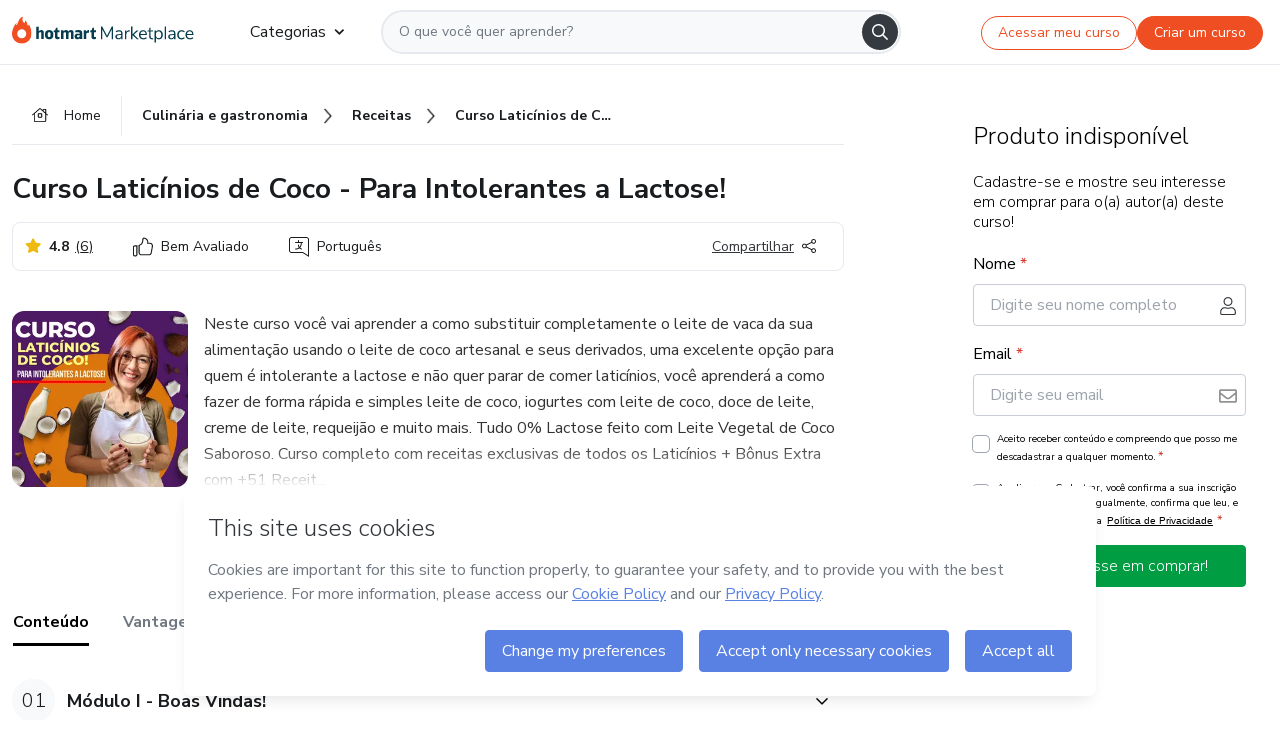

--- FILE ---
content_type: text/html;charset=UTF-8
request_url: https://sso.hotmart.com/signup?variant&noLogo&nofooter&transparent&embed&locale=pt-br&service=https%3A%2F%2Fapp.hotmart.com%2F&isEmbed=true&element=modal&url=https://sso.hotmart.com/signup?variant&noLogo&nofooter&transparent&embed&locale=pt-br&referrer=https://hotmart.com/marketplace/produtos/curso-online-laticinios-de-coco-para-intolerantes/J49213755S
body_size: 21954
content:
<!DOCTYPE html><html id="root" lang="pt-BR">
<head>
    <meta charset="UTF-8"/><meta http-equiv="X-UA-Compatible" content="IE=edge"/><meta name="viewport" content="width=device-width, initial-scale=1, shrink-to-fit=no"/><meta name="_csrf"/><meta name="_csrf_header"
          content="_csrf"/><title>Cadastro - Hotmart</title>

    <link rel="stylesheet" type="text/css" href="/webjars/normalize.css/8.0.1/normalize-112272e51c80ffe5bd01becd2ce7d656.css" /><link rel="stylesheet" type="text/css" href="/webjars/bootstrap/5.2.0/css/bootstrap-grid.min-c7188b04e91a2f04d198acbd020e193d.css" /><link rel="stylesheet" type="text/css" href="/webjars/material-components-web/14.0.0/dist/material-components-web.min-9da9033e8d04504fe54b3dbb1298fd78.css" /><link rel="stylesheet" type="text/css" href="/webjars/mdi__font/6.5.95/css/materialdesignicons.min-39eba25ee130ff95e98b93f32a61fa70.css" /><link rel="stylesheet" type="text/css" href="https://stackpath.bootstrapcdn.com/bootstrap/4.5.0/css/bootstrap.min.css" integrity="sha384-9aIt2nRpC12Uk9gS9baDl411NQApFmC26EwAOH8WgZl5MYYxFfc+NcPb1dKGj7Sk" crossorigin="anonymous"/><link rel="stylesheet" type="text/css" href="https://fonts.googleapis.com/css?family=Nunito+Sans:400,400i,700"/><link rel="stylesheet" type="text/css" href="/themes/custom/css/custom-64662a4b0e736b5f508636d616f5a5a1.css?v=0.11.2"/><link id="favicon" rel="shortcut icon" href="/favicon-transparent-11fb4799192313dd5474a343d9cc0a17.ico" type="image/x-icon"/><script type="text/javascript">
  class ClientInfo {
    #data = null;

    constructor() {
      // Ensures CLIENT_INFO as a singleton.
      if (!window.CLIENT_INFO) this.#fetchData();
    }
    /**
     * @description
     * Fetches client info. 
     * i.e: client IP, region, timezone and so on.
     */
    async #fetchData() {
      try {
        const response = await fetch('https://api-ip.hotmart.com/api/ip/info');

        if (response.status !== 200) throw response.status;

        this.#data = await response.json();
      } catch (error) {
        console.error('[API-IP-HOTMART]', error);
      }
    }

    async #getProperty(name = '') {
      if (this.#data) return this.#data[name];

      await this.#fetchData();
      return this.#data[name];
    }

    getIp() {
      return this.#getProperty('ip');
    }
  }
  // Attaches client location information to the Window object as soon as the client-info fragment is injected.
  window.CLIENT_INFO = new ClientInfo();
</script>
<script type="text/javascript" src="/analytics/analytics-3bdb0c17ce2ae3fce698f60f34cbc64a.js"></script>
    <script type="text/javascript" src="/analytics/analytics-dataLayer-754ae0dd54359dd8b25ccd0f660e69ae.js"></script>
    <script type="text/javascript" src="/utils/fields-90a70bd5e71881f870de5af4bb22077f.js"></script>
    <link rel="canonical" href="https://sso.hotmart.com/signup" /><meta http-equiv="X-UA-Compatible" content="IE=edge"/><meta name="viewport" content="width=device-width, initial-scale=1, shrink-to-fit=no"/></head>

<body class="hot-application dark-mode new-variant embed new-variant--transparent    without-footer"
    >
    <noscript>
  <iframe src="https://www.googletagmanager.com/ns.html?id=GTM-PKWBBW7" height="0" width="0"
    style="display:none;visibility:hidden">
  </iframe>
</noscript>
    
    <script type="text/javascript">
    /*<![CDATA[*/
    var GET_SERVICE_NAME = "Business Workspace"
    var GET_THEME_NAME = "custom"
    var GET_CLIENT_ID = "8cef361b-94f8-4679-bd92-9d1cb496452d"
    var IS_LOCAL = false
    var IS_STAGING = false
    var IS_PRODUCTION = true
    var ENV = "production"
    var RETRIEVE_DEVICE_FINGERPRINT = true
    var IS_PASSWORDLESS = false
    var IS_CLARITY_ENABLED = true
    
    /**
     * Error message mapping configuration for toast error conversion system
     * 
     * @description
     * Maps error keys to message pairs (default/override) used by the toast error
     * conversion system. When a toast error appears, the system matches the
     * 'default' message and replaces it with the 'override' message for field validation.
     * 
     * @example
     * // Toast shows default message: "Authentication failed"
     * // System converts to override: "Please verify your credentials"
     */
    var ERRORS_OVERRIDE = {
        'signup.email.duplicate': {
            default: "Email existente. Identificamos que voc\u00EA j\u00E1 possui uma conta com este email na Hotmart. Recupere sua senha e\/ou fa\u00E7a login.",
            override: "Este e-mail j\u00E1 est\u00E1 associado a uma conta. <a href=\"#\" onclick=\"switchToLogin()\">Clique para entrar na sua conta.<\/a>"
        },
        'login.invalid.credentials': {
            default: "Usu\u00E1rio ou senha inv\u00E1lidos.",
            override: "Email ou senha incorretos. Verifique se digitou tudo corretamente."
        },
        'passwordless.code.invalid': {
            default: "C\u00F3digo inv\u00E1lido",
            override: "C\u00F3digo inv\u00E1lido"
        },
        'passwordless.code.expired': {
            default: "C\u00F3digo expirado",
            override: "C\u00F3digo expirado"
        },
        'passwordless.authentication.failure': {
            default: "As credenciais s\u00E3o rejeitadas\/inv\u00E1lidas e a tentativa de autentica\u00E7\u00E3o falhou.",
            override: "C\u00F3digo inv\u00E1lido"
        }
    }
</script>
<script type="text/javascript">
  const getToggle = async (name) => {
    if (!name || window.ENV === 'production') return;

    TOGGLES = window.TOGGLES || new Map();

    if (TOGGLES.has(name)) return TOGGLES.get(name);

    try {
      const response = await fetch(`/rest/v1/unleash/toggle?toggle=${name}`)

      if (response.status !== 200) return;

      const {value} = await response.json();

      TOGGLES.set(name, !!value);

      return TOGGLES.get(name);
    } catch (error) {
      console.error('TOGGLE', error)
    }
  };
</script>
    <script type="text/javascript">
  /*<![CDATA[*/
  (() => {
    if (typeof window.injectFile === 'function') return;

    window.injectFile = (type, src, id = '') => {
      if (type === 'js') {
        const script = document.createElement('script');
        script.id = id;
        script.src = src;
        script.type = 'text/javascript';
        document.head.appendChild(script);

        return;
      }
      if (type === 'css') {
        const link = document.createElement('link');
        link.id = id;
        link.href = src;
        link.rel = 'stylesheet';
        link.as = 'stylesheet';
        link.type = 'text/css';
        document.head.appendChild(link);
      }
    }
  })();
  /*]]>*/
</script>

  <link id="js-production" rel="preload" as="script" href="/themes/custom/js/custom.bundle.min.js?v=0.11.2" /><script type="text/javascript">
  /*<![CDATA[*/
  (async () => {
    const type = "js";
    const stagingSrc = "\/themes\/custom\/js\/custom.bundle.js?v=0.11.2";
    const productionSrc = "\/themes\/custom\/js\/custom.bundle.min.js?v=0.11.2";
    const TOGGLE_NAME = 'SSO_PRODUCTION_BUNDLE_ACTIVE';
    
    try {
      const toggleValue = await getToggle(TOGGLE_NAME);
      const toggleActive = ENV === 'staging' && toggleValue === true;
      const isProduction = ENV === 'production';
      const src = isProduction || toggleActive ? productionSrc : stagingSrc;
      
      window.injectFile(type, src, `bundle-${type}`);
    } catch (error) {
      console.error('[Load bundle]', error)
    }
  })();
  /*]]>*/
  </script>
<script type="text/javascript" src="/webjars/es5-shim/4.5.9/es5-shim.min-136920ce3d575efb89300c3c277555fb.js"></script>
<script type="text/javascript" src="/webjars/css-vars-ponyfill/2.4.7/dist/css-vars-ponyfill.min-dc852ae58e431362175e9c153084bc4b.js"></script>
<script type="text/javascript" src="/webjars/jquery/3.6.1/jquery.min-00727d1d5d9c90f7de826f1a4a9cc632.js"></script>
<script type="text/javascript" src="/webjars/material-components-web/14.0.0/dist/material-components-web.min-3c99031127092dd1984f2e3aa6aeed8b.js"></script>
<script type="text/javascript" src="/webjars/dompurify/2.4.3/dist/purify.min-64ed1148755a7234aadfe2083c2a730b.js"></script>
<script type="text/javascript" src="//stackpath.bootstrapcdn.com/bootstrap/4.5.0/js/bootstrap.min.js"></script>
<script type="text/javascript" src="https://cdn.jsdelivr.net/npm/jquery-validation@1.17.0/dist/jquery.validate.min.js"></script>


<script type="text/javascript" src="/js/cas-61f5fd5b78d6ef99156138850adf0698.js?v=0.11.2,/js/material.js"></script>
<script type="text/javascript" src="//static.hotmart.com/hot-gdpr/cookieconsent.min.js"></script>

<script>
    if (typeof resourceLoadedSuccessfully === "function") {
        /*<![CDATA[*/
        const isEmbedded = true;
        /*]]>*/
        if (isEmbedded) {
            resourceLoadedSuccessfullyEmbedded();
        } else {
            resourceLoadedSuccessfully();
        }
    }
    cssVars({});

    function resourceLoadedSuccessfullyEmbedded() {
        /* 
        FROM cas-server-support-thymeleaf
        VERSION 6.3.7.4
        NEED TO CHECK DIFF WHEN UPDATING APEREO CAS PLATFORM, REMOVED FOCUS TO AVOID UNWANTED SCROLL
        */
        $(document).ready(function () {
            if (trackGeoLocation) {
                requestGeoPosition();
            }

            preserveAnchorTagOnForm();
            preventFormResubmission();

            let $revealpassword = $('.reveal-password');
            $revealpassword.mouseup(function (ev) {
                $('.pwd').attr('type', 'password');
                $(".reveal-password-icon").removeClass("mdi mdi-eye-off").addClass("mdi mdi-eye");
                ev.preventDefault();
            })

            $revealpassword.mousedown(function (ev) {
                $('.pwd').attr('type', 'text');
                $(".reveal-password-icon").removeClass("mdi mdi-eye").addClass("mdi mdi-eye-off");
                ev.preventDefault();
            });

            if (typeof (jqueryReady) == 'function') {
                jqueryReady();
            }
        });
    }
    
    function redirectToLogin() {
        let destination = "/login";
        let pathname = window.location.pathname;
        if (pathname.indexOf("/oidc/authorize") >= 0) {
            destination = "/oidc/authorize";
        } else if (pathname.indexOf("/oidc/oidcAuthorize") >= 0) {
            destination = "/oidc/oidcAuthorize";
        } else if (pathname.indexOf("/oauth2.0/authorize") >= 0) {
            destination = "/oauth2.0/authorize";
        }
        window.location.href = destination + window.location.search;
    }

    $(document).ready(function () {
        $('.toast').toast({animation: true, delay: 4000});
        $('.toast').toast('show');
    });

    function saveSignupState() {
        const state = {
            referrer: document.referrer,
            url: document.URL,
            isEmbed: window.self !== window.top,
            when: new Date()
        };

        localStorage.setItem("sso.signup.state", JSON.stringify(state));
    }
    
    function saveLoginState() {
        let origin;
        let ssoDomain = document.location.protocol + "//" + document.location.host;
        if (document.referrer && document.referrer.substring(0, ssoDomain.length) !== ssoDomain) {
            origin = document.referrer.split("?")[0];
        }

        /*<![CDATA[*/
        let propertyReferrer = ""
        /*]]>*/
        if(propertyReferrer != '') {
           origin = propertyReferrer;
        }

        let state;
        if (localStorage.getItem("sso.state")) {
            state = JSON.parse(localStorage.getItem("sso.state"));
            state.url = document.URL;
            state.referrer = origin ? origin : state.referrer;
            state.when = new Date();
        } else {
            state = {
                referrer: origin,
                url: document.URL,
                when: new Date()
            };
        }

        localStorage.setItem("sso.state", JSON.stringify(state));
    }

    function getUrlParameter(sUrl, sParam) {
        const sQueryString = sUrl.substring(sUrl.indexOf('?') + 1);
        let sPageURL = sQueryString,
            sURLVariables = sPageURL.split('&'),
            sParameterName,
            i;

        for (i = 0; i < sURLVariables.length; i++) {
            sParameterName = sURLVariables[i].split('=');

            if (sParameterName[0] === sParam) {
                return sParameterName[1] === undefined ? true : decodeURIComponent(sParameterName[1]);
            }
        }
    }

    function resolveRedirectUrl(fallbackUrl) {
        const sState = localStorage.getItem("sso.state");
        if (sState) {
            const state = JSON.parse(sState);
            if (state.referrer) {
                return state.referrer;
            } else {
                const service = getUrlParameter(state.url, "service");
                if (service) {
                    const url = getUrlParameter(service, "redirect_uri");
                    if (url) {
                        return url;
                    }

                    return service;
                }
            }
        }

        return fallbackUrl;
    }

    function loginEvent(url) {
        const transformedUrl = convertToSnakeCase(url.replace(/https_|http_|www_|_com|_br/g,''));
        analyticsEvent(GET_SERVICE_NAME, "Login", "Login", "Login", "login_" + transformedUrl);
    }

    function handleLoginRedirect(element) {
        /*<![CDATA[*/
        const fallbackUrl = "https://www.hotmart.com/pt-BR";
        /*]]>*/

        const url = resolveRedirectUrl(fallbackUrl);
        loginEvent(url)
        element.attr("href", url);
        window.top.location.href = url;
    }

    function togglePassword(button, fieldId) {
        const field = document.getElementById(fieldId);
        button.classList.add("mystyle");
        if (field.type === "password") {
            field.type = "text";
            // TODO replace only svg reference
            button.innerHTML = "<svg class=\"svg-inline--fa fa-eye-slash fa-w-20\" aria-hidden=\"true\" focusable=\"false\" data-prefix=\"far\" data-icon=\"eye-slash\" role=\"img\" xmlns=\"http://www.w3.org/2000/svg\" viewBox=\"0 0 640 512\" data-fa-i2svg=\"\"><path fill=\"currentColor\" d=\"M634 471L36 3.51A16 16 0 0 0 13.51 6l-10 12.49A16 16 0 0 0 6 41l598 467.49a16 16 0 0 0 22.49-2.49l10-12.49A16 16 0 0 0 634 471zM296.79 146.47l134.79 105.38C429.36 191.91 380.48 144 320 144a112.26 112.26 0 0 0-23.21 2.47zm46.42 219.07L208.42 260.16C210.65 320.09 259.53 368 320 368a113 113 0 0 0 23.21-2.46zM320 112c98.65 0 189.09 55 237.93 144a285.53 285.53 0 0 1-44 60.2l37.74 29.5a333.7 333.7 0 0 0 52.9-75.11 32.35 32.35 0 0 0 0-29.19C550.29 135.59 442.93 64 320 64c-36.7 0-71.71 7-104.63 18.81l46.41 36.29c18.94-4.3 38.34-7.1 58.22-7.1zm0 288c-98.65 0-189.08-55-237.93-144a285.47 285.47 0 0 1 44.05-60.19l-37.74-29.5a333.6 333.6 0 0 0-52.89 75.1 32.35 32.35 0 0 0 0 29.19C89.72 376.41 197.08 448 320 448c36.7 0 71.71-7.05 104.63-18.81l-46.41-36.28C359.28 397.2 339.89 400 320 400z\"></path></svg>";
        } else {
            field.type = "password";
            // TODO replace only svg reference
            button.innerHTML = "<svg class=\"svg-inline--fa fa-eye fa-w-18\" aria-hidden=\"true\" focusable=\"false\" data-prefix=\"far\" data-icon=\"eye\" role=\"img\" xmlns=\"http://www.w3.org/2000/svg\" viewBox=\"0 0 576 512\" data-fa-i2svg=\"\"><path fill=\"currentColor\" d=\"M288 144a110.94 110.94 0 0 0-31.24 5 55.4 55.4 0 0 1 7.24 27 56 56 0 0 1-56 56 55.4 55.4 0 0 1-27-7.24A111.71 111.71 0 1 0 288 144zm284.52 97.4C518.29 135.59 410.93 64 288 64S57.68 135.64 3.48 241.41a32.35 32.35 0 0 0 0 29.19C57.71 376.41 165.07 448 288 448s230.32-71.64 284.52-177.41a32.35 32.35 0 0 0 0-29.19zM288 400c-98.65 0-189.09-55-237.93-144C98.91 167 189.34 112 288 112s189.09 55 237.93 144C477.1 345 386.66 400 288 400z\"></path></svg>";
        }
    }

    function clearSessionAndRedirect(redirectUrl) {
        const urlLogin = "https:\/\/sso.hotmart.com\/signup?variant\u0026noLogo\u0026nofooter\u0026transparent\u0026embed\u0026locale=pt-br\u0026service=https%3A%2F%2Fapp.hotmart.com%2F\u0026isEmbed=true\u0026element=modal\u0026url=https:\/\/sso.hotmart.com\/signup?variant\u0026noLogo\u0026nofooter\u0026transparent\u0026embed\u0026locale=pt-br\u0026referrer=https:\/\/hotmart.com\/marketplace\/produtos\/curso-online-laticinios-de-coco-para-intolerantes\/J49213755S";
        const redirect = urlLogin || redirectUrl

        $('body').append('<div id="clearSessionDiv" class="d-none"></div>');
        $('<iframe>', {
            id: 'clearSessionIframe',
            src: location.origin + '/logout',
            onload: function () {
                setTimeout(function () {location.href = redirect;}, 500);
            }
        }).appendTo('#clearSessionDiv');
    }

    const clearUrlParam = (paramName = '') => {
        const url = new URL(window.location.href)
        const urlLogin = "https:\/\/sso.hotmart.com\/signup?variant\u0026noLogo\u0026nofooter\u0026transparent\u0026embed\u0026locale=pt-br\u0026service=https%3A%2F%2Fapp.hotmart.com%2F\u0026isEmbed=true\u0026element=modal\u0026url=https:\/\/sso.hotmart.com\/signup?variant\u0026noLogo\u0026nofooter\u0026transparent\u0026embed\u0026locale=pt-br\u0026referrer=https:\/\/hotmart.com\/marketplace\/produtos\/curso-online-laticinios-de-coco-para-intolerantes\/J49213755S";
        const redirect = urlLogin || url.href
        
        url.searchParams.delete(paramName)
        window.history.replaceState(null, '', url)

        window.location.href = redirect
    }

    const convertToSnakeCase = string => {
        return string.replace(/\W+/g, " ")
            .split(/ |\B(?=[A-Z])/)
            .map(word => word.toLowerCase())
            .join('_');
    }

    const createUUID = () => {
        return 'xxxxxxxx-xxxx-4xxx-yxxx-xxxxxxxxxxxx'.replace(/[xy]/g, c => {
            const r = (Math.random() * 16) | 0;
            const v = c === 'x' ? r : (r & 0x3) | 0x8;
            return v.toString(16);
        });
    }

    // Redirects the user to the correct domain if they are on a surrogate domain
    function redirectIfSurrogate() {
        const currentUrl = new URL(window.location.href);
        
        if (currentUrl.host.includes('-surrogate')) {
            const updatedHost = currentUrl.host.replace('-surrogate', '');
            
            currentUrl.host = updatedHost;
            
            window.location.href = currentUrl.toString();
        }
    }

    redirectIfSurrogate();
    
    scriptRunner = (fn) => {
        document.readyState === 'complete' ? fn() : window.addEventListener('load', fn)
    }
</script>
    <script>
  /*<![CDATA[*/
  var trackGeoLocation = false;
  var googleAnalyticsTrackingId = null;
  /*]]>*/
</script>
    <script type="text/javascript">
        $(document).ready(function () {
            let csrf = $('meta[name="_csrf"]').attr('content');
            let csrfHeader = $('meta[name="_csrf_header"]').attr('content');
            $('form').each(function () {
                $(this).append('<input type="hidden" name="' + csrfHeader + '" value="' + csrf + '"/>');
            });
        });
    </script>
<script type="text/javascript" src="/utils/cookies-6ba433f6da7132f97750cf18e2b4a74e.js"></script>
    <div class="modal fade" id="app-modal" tabindex="-1" role="dialog" aria-labelledby="myModalLabel" aria-hidden="true">
    <div class="modal-dialog modal-dialog-centered" role="document">
      <div class="modal-content">
        <button type="button" id="iconClose" class="close" data-dismiss="modal" aria-label="Close">
          <span aria-hidden="true">&times;</span>
        </button>
        <img loading="lazy" id="modal-image" alt="Icon modal"><div class="modal-header" id="modal-header">
          <h5 class="modal-title text-center" id="modal-title">Título do Modal</h5>
        </div>
        <div class="modal-body" id="modal-body"></div>
        <div class="modal-footer" id="modal-footer">
          <button type="button" id="buttonClose" class="btn modal-btn-close" data-dismiss="modal">Fechar</button>
          <button type="button" class="btn btn-primary modal-btn-action" id="actionButton">Salvar mudanças</button>
        </div>
      </div>
    </div>
  </div>

  
<script type="text/javascript">
  /*<![CDATA[*/
    const title = "Os Cookies est\u00E3o desativados";
    const body = "Os Cookies do seu navegador est\u00E3o desativados. Ative-os para acesar a plataforma. <a href=\"https:\/\/help.hotmart.com\/pt-BR\/article\/como-permitir-cookies-no-seu-navegador\/17198106086285\" class=\"font-weight-bold modal__link\" target=\"_blank\">Saiba mais<\/a>";
    const textActionButton = "Tentar novamente";
  /*]]>*/

  window.addEventListener('load', () => {
    if (!navigator.cookieEnabled) {
      const modal = new window.Modal();
      modal.show({
        title,
        body,
        textActionButton,
        hideCloseButton: true,
        hideCloseIcon: true,
        disableBackdrop: true,
        actionCallback: () => {
          window.location.reload();
        }
      });
    }
  })
  </script>
<main role="main" class="hot-login">
        <div id="loader" class="loader">
            <span class="spinner-border" role="status" aria-hidden="true"></span>
        </div>

        <div class="hot-authentication">
            <div id="authentication-wrapper" class="authentication-sidebar">
                <header id="login-custom-header" class="login-custom-header hidden">
        <hc-h id="header-title"size="small">Logo</hc-h>
    <img id="login-custom-header-logo" class="login-custom-header-logo hidden"><hc-button 
        id="help-button" class="hidden" variation="secondary" context="neutral" size="small"
        href="https://help.hotmart.com/pt-br/article/39413024793613/" target="_blank">
            <i slot="icon" class="fa-light fa-pen">
                <svg xmlns="http://www.w3.org/2000/svg" viewBox="0 0 512 512" class="circle-question" fill="#707780" width="14px"><!--!Font Awesome Free v7.0.1 by @fontawesome - https://fontawesome.com License - https://fontawesome.com/license/free Copyright 2025 Fonticons, Inc.--><path d="M464 256a208 208 0 1 0 -416 0 208 208 0 1 0 416 0zM0 256a256 256 0 1 1 512 0 256 256 0 1 1 -512 0zm256-80c-17.7 0-32 14.3-32 32 0 13.3-10.7 24-24 24s-24-10.7-24-24c0-44.2 35.8-80 80-80s80 35.8 80 80c0 47.2-36 67.2-56 74.5l0 3.8c0 13.3-10.7 24-24 24s-24-10.7-24-24l0-8.1c0-20.5 14.8-35.2 30.1-40.2 6.4-2.1 13.2-5.5 18.2-10.3 4.3-4.2 7.7-10 7.7-19.6 0-17.7-14.3-32-32-32zM224 368a32 32 0 1 1 64 0 32 32 0 1 1 -64 0z"/></svg>
            </i>
            <slot>Ajuda</slot>
        </hc-button>
</header>
                <div id="wrapper-card" class="authentication authentication-wrapper d-flex flex-column ">
                        <div class="authentication__main-content authentication-sidebar-content d-flex flex-column justify-content-end h-100 justify-content-center">
                            <div class="d-flex w-100 align-items-center justify-content-center login-title">
                                <hc-p id="brand-name"></hc-p>
                                <img id="brand-logo" class="brand-logo hidden" alt="Logo"></div>
                            <hc-h id="screen-title" class="page-title" size="small" strong>Criar conta</hc-h>
        <hc-p size="micro" id="signup">
            <span>Cadastro rápido, seguro e do seu jeito.</span>
        </hc-p>
        <form class="signup-form d-flex flex-column h-100" method="post" id="fm2" autocomplete="off">
            <div id="social-login-custom">
  <script type="text/javascript" defer>
    const signUpProvider = "1";
    const signUpProviderOk = "0";
    const signUpUserProfile = "SELLER";
    const signUpUrl = "\/signup?service=https%3A%2F%2Fapp.hotmart.com%2F";
    const isTemplateHotmartApp = GET_THEME_NAME === 'hotmart-app';

    function redirect(button) {
      const href = button?.getAttribute('data-href');
      const url = new URL(href, window.location.origin);
      const serviceEncoded = url.searchParams.get('service');

      if (window.RETRIEVE_DEVICE_FINGERPRINT && window.DEVICE_FINGERPRINT && serviceEncoded) {
        const serviceUrl = new URL(serviceEncoded);
        const did = window.DEVICE_FINGERPRINT;
        serviceUrl.searchParams.append('did', did);
        url.searchParams.set('service', serviceUrl.toString());
      }
      
      window.top.location.href = url.toString();
    }

    function showAgreeErrorToast() {
      const toastElement = document.getElementById('toast-error-agree')
      toastElement?.classList.remove('d-none');
      $('.toast').toast({ animation: true, delay: 4000 });
      $('.toast').toast('show');
    }

    function updateUrlWithParams(baseLocation, providerSelected) {
      const agreeCheckBox = document.getElementById('agreeCheckBox');
      const seller = document.getElementById('seller');
      const buyer = document.getElementById('buyer');

      let location = `${baseLocation}&providerSelected=${providerSelected}`;

      if (!agreeCheckBox?.checked) {
        location += '&agreeCheckBoxUnChecked=1';
      } else if (seller?.checked) {
        location += '&userProfile=SELLER';
      } else if (buyer?.checked || isTemplateHotmartApp) {
        location += '&userProfile=BUYER';
      }

      return location;
    }

    function validAgreeCheckBox() {
      const agreeCheckBox = document.getElementById('agreeCheckBox');
      return agreeCheckBox?.checked
    }

    function handleSignUpProvider(button) {
      const providerSelected = button.getAttribute("providerSelected");
      const providerInput = document.getElementById('providerSelected');
      let location = button.getAttribute('data-href');

      if (signUpProvider === '1' && signUpProviderOk === '0') {
        if (providerInput && providerSelected) {
          providerInput.value = providerSelected;
          location = updateUrlWithParams(signUpUrl, providerSelected);
        }
        syncAgreeCheckBoxState();
      }

      if (validAgreeCheckBox()) {
        window.top.location.href = location;
      } else {
        showAgreeErrorToast()
      }
    }

    function syncAgreeCheckBoxState() {
      const url = new URL(window.location.href);
      const agreeCheckBox = document.getElementById('agreeCheckBox');

      if (agreeCheckBox.checked) {
        url.searchParams.delete('agreeCheckBoxUnChecked');
        window.history.replaceState(null, '', url);
      }
    }

    function modalSignupApple(button) {
      if (!window.Modal) return;

      const modal = new window.Modal();
      const title = "Compartilhe seu email e melhore sua experi\u00EAncia";
      const body = "<p>Ao usar Apple para seu cadastro, voc\u00EA pode <strong>compartilhar<\/strong> ou <strong>ocultar<\/strong> seu email.<\/p><p>Se voc\u00EA optar por <strong>ocultar seu email<\/strong>, <strong>n\u00E3o conseguiremos identificar sua conta<\/strong> e direcionar as compras Hotmart para ela.<\/p><p>Sugerimos que selecione a op\u00E7\u00E3o <strong>Compartilhar Meu Email<\/strong> para uma melhor experi\u00EAncia com nossos produtos.<\/p>";
      const textButtonAction = "Ir para cadastro Apple";
      const textCloseButton = "Fechar";

      if (validAgreeCheckBox()) {
        modal.show({
          title: title,
          body: body,
          textActionButton: textButtonAction,
          textCloseButton: textCloseButton,
          image: 'themes/hotmart/images/modal-signup-apple.svg',
          disableBackdrop: true,
          actionCallback: () => {
            modal.hide();
            handleSignUpProvider(button);
          }
        });
      } else {
        showAgreeErrorToast()
      }
    }

    if (signUpProviderOk === '1') {
      const idProviderButton = 'providerButton_' + document.getElementById('providerSelected').value;
      const providerButton = document.getElementById(idProviderButton);

      if (providerButton) {
        analyticsEvent(GET_SERVICE_NAME, 'CreateYourAccount', 'CreateAnAccount', signUpUserProfile);
        redirect(providerButton);
      }
    }
  </script>

  <style>
    .sso-providers__button {
      flex: 1;
      font-size: 16px;
      width: 100%;
      font-weight: 400;
      height: 44px;
      border: 1px solid #D9D9D9;
      border-radius: 5px;
      background-color: transparent;
      margin-bottom: 10px;
    }

    .sso-providers__button__icon {
      font-size: 16px;
    }

    body.hot-application .sso-providers__button svg {
      fill: #000;
    }

    body.new-variant--light .sso-providers__button svg {
      fill: #fff;
    }

    body.new-variant--dark .sso-providers__button svg {
      fill: #000;
    }

    body.new-variant:not(.new-variant--light):not(.new-variant--dark) .sso-providers__button svg {
      fill: #000;
    }

    .sso_providers__button__dark {
      border: 0.87px solid #000;
    }

    .sso-providers__button__text {
      margin-left: 10px;
    }

    body.new-variant--dark span {
      color: #000 !important;
    }

    /* LIGHT/DARK MODE TEMPLATE CUSTOM */
    .dark-mode span {
      color: #fff !important;
    }

    .dark-mode .icon-white path {
      fill: #fff;
    }

    .divider-line {
      border-bottom: 1px solid #D9D9D9;
      margin: 10px 0;
      flex-basis: 45%;
    }

    .divider-container {
      display: flex;
      justify-content: center;
      column-gap: 5%;
      margin-bottom: var(--spacer-3);
    }

    .top-variant {
      margin-bottom: var(--spacer-4);
    }
  </style>
    <!-- SSO providers divider --><div role="alert" id="toast-error-agree" class="toast d-none" aria-live="assertive" aria-atomic="true">
    <div class="toast-body">
      <p class="mb-0">Aceite os Termos de Uso da Hotmart para continuar</p>
    </div>
  </div>
  <!-- Signin/up google --><div class="sso_providers">
    <!-- Render Google button first --><button track-event type="button"
          id="providerButton_google2" providerSelected="google2" class="sso-providers__button"
          onclick="handleSignUpProvider(this)" data-href="clientredirect?client_name=Google&amp;service=https%3A%2F%2Fapp.hotmart.com%2F&amp;locale=pt-br">

          <svg xmlns="http://www.w3.org/2000/svg" width="16" class="sso-providers__button__icon svg-inline--fa"
            viewBox="-3 0 262 262" preserveAspectRatio="xMidYMid">
            <path
              d="M255.878 133.451c0-10.734-.871-18.567-2.756-26.69H130.55v48.448h71.947c-1.45 12.04-9.283 30.172-26.69 42.356l-.244 1.622 38.755 30.023 2.685.268c24.659-22.774 38.875-56.282 38.875-96.027"
              fill="#4285F4" /><path
              d="M130.55 261.1c35.248 0 64.839-11.605 86.453-31.622l-41.196-31.913c-11.024 7.688-25.82 13.055-45.257 13.055-34.523 0-63.824-22.773-74.269-54.25l-1.531.13-40.298 31.187-.527 1.465C35.393 231.798 79.49 261.1 130.55 261.1"
              fill="#34A853" /><path
              d="M56.281 156.37c-2.756-8.123-4.351-16.827-4.351-25.82 0-8.994 1.595-17.697 4.206-25.82l-.073-1.73L15.26 71.312l-1.335.635C5.077 89.644 0 109.517 0 130.55s5.077 40.905 13.925 58.602l42.356-32.782"
              fill="#FBBC05" /><path
              d="M130.55 50.479c24.514 0 41.05 10.589 50.479 19.438l36.844-35.974C195.245 12.91 165.798 0 130.55 0 79.49 0 35.393 29.301 13.925 71.947l42.211 32.783c10.59-31.477 39.891-54.251 74.414-54.251"
              fill="#EB4335" /></svg>
          <span class="sso-providers__button__text">Entrar com Google</span>
        </button>
      <!-- Signin/up apple --><!-- Render Apple button second --><button track-event type="button"
          id="providerButton_apple" providerSelected="apple" class="sso-providers__button"
          onclick="modalSignupApple(this)" data-href="clientredirect?client_name=Apple&amp;service=https%3A%2F%2Fapp.hotmart.com%2F&amp;locale=pt-br">

          <svg xmlns="http://www.w3.org/2000/svg" width="16"
            class="sso-providers__button__icon icon-white svg-inline--fa" viewBox="0 0 17 21" fill="none">
            <path
              d="M14.2182 10.6686C14.2093 9.01443 14.9501 7.76593 16.4496 6.84646C15.6106 5.63402 14.3432 4.96695 12.6696 4.83624C11.0853 4.71004 9.35373 5.76923 8.72001 5.76923C8.05059 5.76923 6.51537 4.88131 5.31041 4.88131C2.82016 4.92188 0.173706 6.88702 0.173706 10.8849C0.173706 12.0658 0.387921 13.2858 0.816352 14.5448C1.38759 16.1989 3.44942 20.2554 5.6005 20.1878C6.72513 20.1608 7.51951 19.381 8.98331 19.381C10.4025 19.381 11.1389 20.1878 12.3929 20.1878C14.5618 20.1563 16.4273 16.4694 16.9718 14.8107C14.062 13.427 14.2182 10.7542 14.2182 10.6686ZM11.6922 3.26773C12.9106 1.80739 12.799 0.477765 12.7633 0C11.6878 0.063101 10.4427 0.739183 9.73307 1.57302C8.95208 2.46545 8.4924 3.56971 8.59059 4.8137C9.75538 4.90385 10.8175 4.29988 11.6922 3.26773Z" /></svg>
          <span class="sso-providers__button__text">Entrar com Apple</span>
        </button>
      <input type="hidden" id="providerSelected" name="providerSelected"
      value="SELLER" /></div>

  <div id="sso-providers-divider">
    <div>
      <div class="divider-container">
        <div class="divider-line"></div>
          <span class="text-muted">ou</span>
        <div class="divider-line"></div>
      </div>
    </div>
  </div>
  </div>
<div class="flex-grow-1 d-flex flex-column align-items-center">
                    <hc-form-field>
                        <label class="auth__profile-text" for="name">Nome</label>
                        <input id="name"
                            tabindex="1"
                            type="text"
                            placeholder="Seu nome completo" name="name" value=""
                        /></hc-form-field> 

                    <hc-form-field>
                        <label slot="label" for="username">Email</label>
                        <input id="username"
                            tabindex="2"
                            type="text"
                            placeholder="Seu email" name="username" value=""
                        /></hc-form-field> 

                <hc-form-field icon-position="end">
                    <label slot="label" for="password">Senha</label>
                    <input id="password"
                        type="password"
                        name="password"
                        tabindex="3"
                        maxlength="20"
                        placeholder="Digite a senha desejada" value=""
                    /><span class="js-show-password">
                        <button type="button" class="hot-btn--link mb-2" onclick="togglePassword(this, 'password')">
                            <svg class="svg-inline--fa fa-eye fa-w-18" aria-hidden="true" focusable="false" data-prefix="far" data-icon="eye" role="img" xmlns="http://www.w3.org/2000/svg" viewBox="0 0 576 512" data-fa-i2svg=""><path fill="currentColor" d="M288 144a110.94 110.94 0 0 0-31.24 5 55.4 55.4 0 0 1 7.24 27 56 56 0 0 1-56 56 55.4 55.4 0 0 1-27-7.24A111.71 111.71 0 1 0 288 144zm284.52 97.4C518.29 135.59 410.93 64 288 64S57.68 135.64 3.48 241.41a32.35 32.35 0 0 0 0 29.19C57.71 376.41 165.07 448 288 448s230.32-71.64 284.52-177.41a32.35 32.35 0 0 0 0-29.19zM288 400c-98.65 0-189.09-55-237.93-144C98.91 167 189.34 112 288 112s189.09 55 237.93 144C477.1 345 386.66 400 288 400z"></path></svg>
                        </button>
                    </span>
                </hc-form-field>

                <hc-form-field icon-position="end">
                    <label slot="label" for="passwordConfirmation">Confirmar senha</label>
                    <input id="passwordConfirmation"
                        type="password"
                        name="passwordConfirmation"
                        tabindex="4"
                        maxlength="20"
                        placeholder="Digite a senha novamente" value=""
                    /><span class="js-show-password">
                        <button type="button" class="hot-btn--link mb-2" onclick="togglePassword(this, 'passwordConfirmation')">
                            <svg class="svg-inline--fa fa-eye fa-w-18" aria-hidden="true" focusable="false" data-prefix="far" data-icon="eye" role="img" xmlns="http://www.w3.org/2000/svg" viewBox="0 0 576 512" data-fa-i2svg=""><path fill="currentColor" d="M288 144a110.94 110.94 0 0 0-31.24 5 55.4 55.4 0 0 1 7.24 27 56 56 0 0 1-56 56 55.4 55.4 0 0 1-27-7.24A111.71 111.71 0 1 0 288 144zm284.52 97.4C518.29 135.59 410.93 64 288 64S57.68 135.64 3.48 241.41a32.35 32.35 0 0 0 0 29.19C57.71 376.41 165.07 448 288 448s230.32-71.64 284.52-177.41a32.35 32.35 0 0 0 0-29.19zM288 400c-98.65 0-189.09-55-237.93-144C98.91 167 189.34 112 288 112s189.09 55 237.93 144C477.1 345 386.66 400 288 400z"></path></svg>
                        </button>
                    </span>
                </hc-form-field>

                <hc-p size="nano">
                    <span>A senha deve conter: mais de 7 caracteres, letras e números</span>
                </hc-p>

                <div id="userProfileOptions" class="hidden">
                    <p class="auth__profile-text mb-2">O que você busca na Hotmart?</p>
        
                    <div class="auth__profile-box mb-4 d-flex flex-wrap">
                      <input tabindex="5" id="seller" class="auth__profile-input d-none" type="radio" name="profile" value="SELLER" checked="checked"><label class="auth__profile-label p-3 flex-grow-1 m-0 w-50 text-center position-relative text-capitalize"
                             for="seller">Vender Produtos</label>
                      <input tabindex="6" id="buyer" class="auth__profile-input d-none" type="radio" name="profile" value="BUYER"><label class="auth__profile-label p-3 flex-grow-1 m-0 w-50 text-center position-relative text-capitalize"
                             for="buyer">Comprar Produtos</label>
                    </div>
                </div>

                <input id="sparkleSignupProfile" type="hidden" name="profile" value="" style="display: none;"/><div class="hot-custom-control hot-custom-checkbox text-left mb-3 mt-4">
                    <input track-event tabindex="7" name="agreementAccepted" type="checkbox" class="hot-custom-control__input" id="agreeCheckBox" value="true"><input type="hidden" name="_agreementAccepted" value="on"/><label class="hot-custom-control__label" for="agreeCheckBox">
                      <hc-p size="micro">Estou ciente e concordo com o <a href="https://www.hotmart.com/tos" class="showcase-link" target="_blank">Termos de Uso</a> e com a <a href="https://www.hotmart.com/pp" class="showcase-link" target="_blank">Políticas</a> da Hotmart.</hc-p>
                    </label>
                  </div>
       
                    <button class="hot-btn hot-btn--custom-brand auth-login w-100 mb-4 p-btn auth-line-height auth-border-radius"
                    track-event
                    data-test-id="signup-submit"
                    name="submit"
                    accesskey="l"
                    tabindex="7"
                    type="submit"
                    id="signup-submit">
                        <span id="text-btn-register">Cadastre-se agora</span>
                        <span id="spinner" class="spinner-border spinner-border-sm" role="status" aria-hidden="true"></span>
                    </button>
                    
                    <div class="d-flex justify-content-center no-footer">
                        <span>Já tem uma conta?</span>
                        <a class="ml-1"
                            track-event
                            id="already-have-account"
                            onclick="analyticsEvent(GET_SERVICE_NAME, 'CreateYourAccount', 'AlreadyHaveAnAccount', 'AlreadyHaveAnAccount')"
                            target="_top"
                            href="/login?variant&amp;noLogo&amp;nofooter&amp;transparent&amp;embed&amp;locale=pt-br&amp;service=https%3A%2F%2Fapp.hotmart.com%2F&amp;isEmbed=true&amp;element=modal&amp;url=https://sso.hotmart.com/signup?variant&amp;noLogo&amp;nofooter&amp;transparent&amp;embed&amp;locale=pt-br&amp;referrer=https://hotmart.com/marketplace/produtos/curso-online-laticinios-de-coco-para-intolerantes/J49213755S">
                             <span>Acesse aqui</span>
                         </a>
                    </div>

                    <div id="powered-by" class="d-flex justify-content-center align-items-center login-powered-by">
  <p class="mb-0 mr-2 mt-1">
    Powered by
  </p>
  <img id="powered-by-image" src="themes/custom/images/hot-logo-dark.svg" alt="Powered by Hotmart"/></div>

                    <input type="hidden" name="embedFlow" id="embedFlow" value="true"/><input type="hidden" name="execution" value="[base64]"/><input type="hidden" name="_eventId" value="submit"/><input type="hidden" name="geolocation"/></div>
        </form>
        <script type="text/javascript">
    function sanitizeHTML (value) {
        return DOMPurify.sanitize(value, { ALLOWED_TAGS: ['#text'] })
    }

    function switchToLogin() {
        const currentUrl = new URL(window.location.href);
        window.location.href = '/login' + currentUrl.search;
    }

    function signupRolePerService() {
        /*<![CDATA[*/
        const signupRoleDefaultValue = "";
        /*]]>*/
        const userProfileOptions = document.getElementById('userProfileOptions');
        const sparkleSignupProfile = document.getElementById('sparkleSignupProfile');
        const sellerCheckbox = document.getElementById('seller');
        const buyerCheckbox = document.getElementById('buyer');

        const normalizedValue = signupRoleDefaultValue.trim().toUpperCase();

        if (!normalizedValue || normalizedValue === '') {
            userProfileOptions.classList.remove('hidden');
            if (sparkleSignupProfile) {
                sparkleSignupProfile.style.display = 'none';
            }
        } else {
            userProfileOptions.classList.add('hidden');

            if (sellerCheckbox) sellerCheckbox.checked = false;
            if (buyerCheckbox) buyerCheckbox.checked = false;

            if (sparkleSignupProfile) {
                sparkleSignupProfile.value = normalizedValue;
                sparkleSignupProfile.style.display = 'block';
            }
        }
    }
    
    /*<![CDATA[*/
    $(document).ready(function () {
      const userUuid = window.SSO_USER ? window.SSO_USER?.get('uuid') : null;

      $("#spinner").hide()
      
      signupRolePerService()
      
      document.getElementById('fm2').addEventListener("submit", (e) => {
        const formData = new FormData(e.target)
        const formProps = Object.fromEntries(formData)
        const newValueName = sanitizeHTML(formProps.name)
        const newValueUsername = sanitizeHTML(formProps.username)
        
        document.getElementById('name').value = newValueName
        document.getElementById('username').value = newValueUsername
      })
      
      
      $('.auth__profile-input').change(function(){
          const selectedRadio = $(this).val().toLowerCase();
          $('.agreement-inner').hide();
          $('.agreement-inner.inner-' + selectedRadio).show();
      });

      $.validator.addMethod("password",function(value,element){
          return this.optional(element) || /^((?=.*\d)(?=.*[a-zA-Z])\S{7,20})$/g.test(value);
      },"No m\u00EDnimo 7 caracteres, com ao menos uma letra e um n\u00FAmero.");

      $("#fm2").validate({
              rules: {
                  name: {
                      required: true,
                  },
                  username: {
                      required: true,
                      email: true
                  },
                  password: {
                      required: true,
                      password: true,
                  },
                  passwordConfirmation: {
                      required: true,
                      password: true,
                  },
                  agreementAccepted: {
                    required: true
                  }
              },
              errorClass: 'invalid-feedback',

              onkeyup: function(element, event) {
                  this.element(element);
              },
              invalidHandler: function() {
                  $("#spinner").hide()
                  $(":submit").attr("disabled", false);
              },
              highlight: function(element) {
                  $(element).closest('input').addClass('is-invalid');
              },
              unhighlight: function(element) {
                  $(element).closest('input').removeClass('is-invalid');
              },
              submitHandler: function() {
                  $("#text-btn-register").hide()
                  $("#spinner").show()
                  $(":submit").attr("disabled", true);
                  if(hasFieldValue('#name') &&
                    isValidEmail('#username') &&
                    isValidPassword('#password') &&
                    isValidPassword('#passwordConfirmation') &&
                    isRadioSelected('.auth__profile-input') &&
                    isFieldChecked('#agreeCheckBox')) {
                      saveSignupState();
                  }
                  // TODO: remover evento após rollout do signup code
                  analyticsEvent(GET_SERVICE_NAME, 'CreateYourAccount', 'CreateAnAccount', $("input[type='radio']:checked").val(), convertToSnakeCase(`signup${GET_SERVICE_NAME}`));

                  analyticsEventV2(
                    GET_SERVICE_NAME,
                    'signup_form_submit',
                    {
                        cm_signup_form_submit: 1,
                        signup_uuid: userUuid,
                        email: $('#username').val()
                    }
                  );

                  return true;
              },
              /*<![CDATA[*/
              messages: {
                  name: {
                      required: "Nome completo \u00E9 obrigat\u00F3rio"
                  },
                  username: {
                      required: "Email \u00E9 obrigat\u00F3rio",
                      email: "Digite um endere\u00E7o de email v\u00E1lido"
                  },
                  password: {
                      required: "Senha \u00E9 obrigat\u00F3ria",
                  },
                  passwordConfirmation: {
                      required: "Senha \u00E9 obrigat\u00F3ria",
                  },
                  agreementAccepted: {
                    required: "Aceite os Termos de Uso da Hotmart para continuar"
                  }
              }
          });
          /*]]>*/

        analyticsPageViews(
            GET_SERVICE_NAME,
            "Sign Up",
            "Create Your Account",
            GET_THEME_NAME,
            {
                signup_uuid: userUuid,
                cm_signup_page: 1
            }
        )
  });
</script>
        <script type="text/javascript">

  (async () => {
    const ssoProd = 'sso.hotmart.com';
    const ssoStg = 'sso.buildstaging.com';
    const isLocal = window.location.host !== ssoProd && window.location.host !== ssoStg;
    
    const urlTrackingStg = 'https://tracking-api.buildstaging.com';
    const urlTrackingProd = 'https://tracking-api.hotmart.com';
    
    const trackingApi = window.location.host === ssoProd ? urlTrackingProd : urlTrackingStg;
    
    sendDatahub = async (data) => {
      try {
        if (isLocal) {
          localStorage.setItem(`hot-sso:event${Date.now()}`, JSON.stringify(data));
          return;
        }
        const response = await fetch(`${trackingApi}/rest/track/event/json`, {
          method: 'POST',
          body: JSON.stringify(data)
        })
        return response;
      } catch (error) {
        console.error('[HOT-SSO-datahub-track]', error);
      }
    };
  })();
</script>

  <script type="text/javascript">
    const uuid = createUUID();
    
    const WAF_STATUS = { 
      LOADING: 'LOADING',
      SUCCESS: 'SUCCESS',
      ERROR: 'ERROR',
      INITIAL: 'INITIAL'
    };

    const WAF = {
      status: WAF_STATUS.INITIAL
    }

    const buildObjDatahub = async (token, error) => {
      const obj = {
        system: 'hot_sso',
        entity: 'bot_control',
        action: 'client_audit',
        event_version: '1.1',
        data_version: '2.0',
        type: 'hot_sso-bot_control-client_audit',
        event: {
          uuid: uuid,
          token: token || '',
          url: window.location.href,
          userAgent: window.navigator.userAgent,
          template: GET_THEME_NAME,
          serviceName: GET_SERVICE_NAME,
          clientId: GET_CLIENT_ID,
          error: {
            columnNumber: error?.columnNumber || null,
            lineNumber: error?.lineNumber || null,
            fileName: error?.fileName || '',
            message: error?.message || '',
            stack: error?.stack || '',
          },
          status: error ? 'ERROR' : 'SUCCESS'
        }
      }
      await sendDatahub(obj);
    }

    const wafScriptHandler = () => {
      buildObjDatahub(false, { message: 'AWS Waf Script is not Loaded' });
    }

    const sendEventBackend = (token, error) => {
      setCookie('SSO_WAF_EVENT_TOKEN', !!token, 1);
      setCookie('SSO_WAF_EVENT_ID', uuid, 1);
      setCookie('SSO_WAF_EVENT_ORIGIN', window.location.href, 1);
      setCookie('SSO_WAF_EVENT_ERROR', error?.replaceAll(' ', '_') || '', 1);
    }
    
    const handleWafBotControl = async () => {
      return new Promise(async (resolve, reject) => {
        if(WAF.status !== WAF_STATUS.INITIAL) {
          return resolve();
        }
        
        WAF.status = WAF_STATUS.LOADING;
        
        if (!window.AwsWafIntegration) {
          const error = { message: 'AwsWafIntegration is not defined' };
          WAF.status = WAF_STATUS.ERROR;
          
          sendEventBackend(false, error.message);
          await buildObjDatahub(false, error);
          return resolve();
        }
        
        try {
          const token = await AwsWafIntegration.getToken();
          if (!token) {
            throw new Error('WAF token not found');
          }
          
          WAF.status = WAF_STATUS.SUCCESS;
          
          sendEventBackend(token);
          await buildObjDatahub(token, false);
          
        } catch (error) {
          WAF.status = WAF_STATUS.ERROR;
          
          sendEventBackend(false, error?.message);
          await buildObjDatahub(false, error);
        } finally {
          resolve();
        }
      });
    };
  </script>

  <script type="text/javascript"
    onerror="wafScriptHandler()"
    src="https://66e489b29fed.edge.sdk.awswaf.com/66e489b29fed/ce32c50e9b85/challenge.js">
  </script>
</div>

                        <footer id="wrapper-footer" class="login-footer">
                            <a class="w-30" href="https://help.hotmart.com/pt-br/article/39413024793613/">Suporte</a> —
                            <a class="w-30" href="https://hotmart.com/en/legal/terms-of-use">Termos de Uso</a> —
                            <a class="w-30" href="https://hotmart.com/en/legal/data-privacy-policy">Política de Privacidade</a>
                        </footer>
                </div>
                <footer id="login-custom-footer" class="login-custom-footer hidden">
    <hc-p id="login-footer-copyright"></hc-p>
</footer>
            </div>
            <div class="authentication-bg">
                <div id="brand-background" class="brand-background default"></div>
                <div class="hide-variant authentication-text-container">
                    <a href="https://hotmart.com">
                        <img class="hotmart-logo" src="/themes/custom/images/hot-logo.svg" alt="Hotmart logo" id="brand-logo"></a>
                    <img src="themes/custom/images/fire.jpg" alt="Hotmart logo"><div class="authentication-text">Nunca foi tão fácil transformar o que você sabe em um negócio digital.</div>
        <div class="authentication-sub-text">Vamos te ajudar desde os primeiros passos.<br>Cadastre-se grátis.</div>
    </div>
                <div class="hide-variant hotmart-logo-bg"></div>
            </div>
        </div>
        </main>
</body>
</html>
